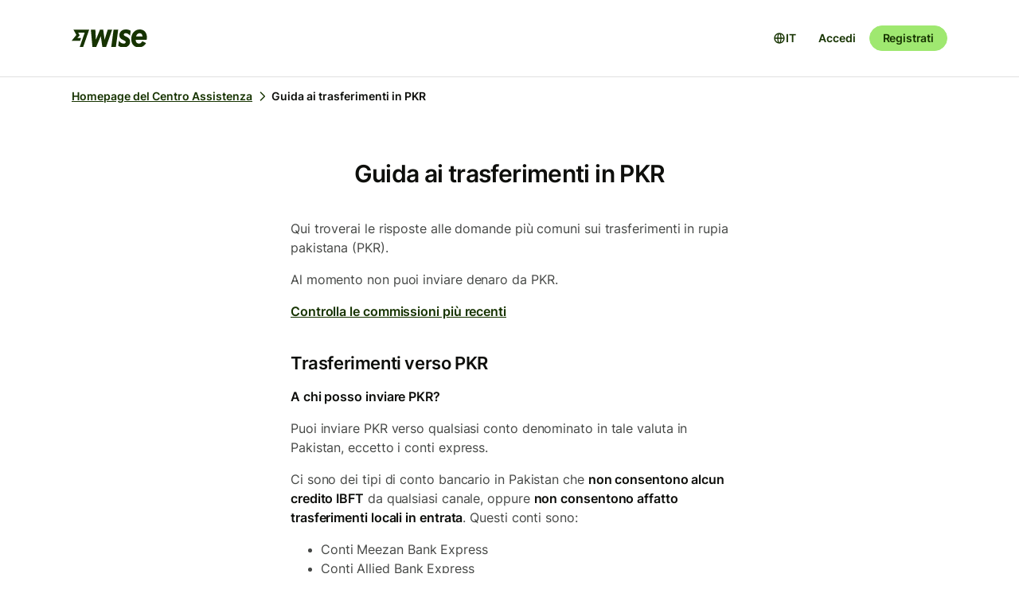

--- FILE ---
content_type: text/html; charset=utf-8
request_url: https://wise.com/it/help/articles/2932334/guida-ai-trasferimenti-in-pkr?origin=related-article-2955298
body_size: 16894
content:
<!DOCTYPE html><html lang="it"><head><meta charSet="utf-8" data-next-head=""/><meta name="viewport" content="width=device-width" data-next-head=""/><link rel="icon" href="https://wise.com/public-resources/assets/icons/wise-personal/favicon.png" type="image/x-icon" data-next-head=""/><link rel="apple-touch-icon" sizes="180x180" href="https://wise.com/public-resources/assets/icons/wise-personal/apple_touch_icon.png" data-next-head=""/><link rel="icon" type="image/png" sizes="32x32" href="https://wise.com/public-resources/assets/icons/wise-personal/favicon_32x32.png" data-next-head=""/><link rel="icon" type="image/png" sizes="16x16" href="https://wise.com/public-resources/assets/icons/wise-personal/favicon_16x16.png" data-next-head=""/><link rel="mask-icon" href="https://wise.com/public-resources/assets/icons/wise-personal/safari_pinned_tab.svg" color="#083400" data-next-head=""/><link rel="icon" href="https://wise.com/public-resources/assets/icons/wise-personal/android_chrome_192x192.png" data-next-head=""/><link rel="icon" href="https://wise.com/public-resources/assets/icons/wise-personal/android_chrome_256x256.png" data-next-head=""/><meta name="msapplication-square150x150logo" content="https://wise.com/public-resources/assets/icons/wise-personal/mstile_150x150.png" data-next-head=""/><meta property="twitter:image:src" content="https://wise.com/public-resources/assets/icons/wise-personal/share_landscape.png" data-next-head=""/><meta property="og:image" content="https://wise.com/public-resources/assets/icons/wise-personal/share_landscape.png" data-next-head=""/><script class="gtm" async="" src="https://gtm.wise.com/gtm.js?id=GTM-M7V2XH" data-next-head=""></script><script type="text/javascript" data-next-head="">(function(w,d,s,l,i){w[l]=w[l]||[];w[l].push({'gtm.start':
new Date().getTime(),event:'gtm.js'});var f=d.getElementsByTagName(s)[0],
j=d.createElement(s),dl=l!='dataLayer'?'&l='+l:'';j.async=true;j.src=
'https://gtm.wise.com/gtm.js?id='+i+dl;f.parentNode.insertBefore(j,f);
})(window,document,'script','dataLayer','GTM-M7V2XH');</script><link rel="canonical" href="https://wise.com/it/help/articles/2932334/guida-ai-trasferimenti-in-pkr" data-next-head=""/><title data-next-head="">Guida ai trasferimenti in PKR | Centro assistenza Wise</title><meta property="og:title" content="Guida ai trasferimenti in PKR | Centro assistenza Wise" data-next-head=""/><meta data-testid="meta-description" name="description" content="Qui troverai le risposte alle domande più comuni sui trasferimenti in rupia pakistana (PKR).  Al momento non puoi inviare denaro da PKR.  Controlla le commis..." data-next-head=""/><meta data-testid="meta-og-description" property="og:description" content="Qui troverai le risposte alle domande più comuni sui trasferimenti in rupia pakistana (PKR).  Al momento non puoi inviare denaro da PKR.  Controlla le commissioni più recenti Trasferimenti verso PK..." data-next-head=""/><link data-next-font="" rel="preconnect" href="/" crossorigin="anonymous"/><link rel="preload" href="/static-assets/app/_next/static/css/cbd7a724d5460296.css" as="style"/><link rel="stylesheet" href="/static-assets/app/_next/static/css/cbd7a724d5460296.css" data-n-g=""/><noscript data-n-css=""></noscript><script defer="" nomodule="" src="/static-assets/app/_next/static/chunks/polyfills-42372ed130431b0a.js"></script><script src="/cookie-consent.js" type="application/javascript" defer="" data-nscript="beforeInteractive"></script><script src="/static-assets/app/_next/static/chunks/webpack-25c040734a39bf2f.js" defer=""></script><script src="/static-assets/app/_next/static/chunks/framework-9bd3548d7c5fb2d1.js" defer=""></script><script src="/static-assets/app/_next/static/chunks/main-626bdf657c6d97f8.js" defer=""></script><script src="/static-assets/app/_next/static/chunks/pages/_app-c3289c93bb38d918.js" defer=""></script><script src="/static-assets/app/_next/static/chunks/2924-7216362df232c59d.js" defer=""></script><script src="/static-assets/app/_next/static/chunks/8806-1ae8bd4cbd2d03fd.js" defer=""></script><script src="/static-assets/app/_next/static/chunks/3371-344c38fe355c0139.js" defer=""></script><script src="/static-assets/app/_next/static/chunks/pages/help/articles/%5Bid%5D/%5B%5B...slug%5D%5D-5e5f950b2fd36dab.js" defer=""></script><script src="/static-assets/app/_next/static/help-center_main_db03112/_buildManifest.js" defer=""></script><script src="/static-assets/app/_next/static/help-center_main_db03112/_ssgManifest.js" defer=""></script><style data-emotion-css="3nopae y1vgsw 70qvj9 jodbou 3l99kw jfc53c f2hq0u xtl0bx xjlxhd hdmti6 1kcrh3 1vxrpjr 1sbttxp 1vum8bs s19nnb y7qlsg 1bkycn9 12layeo 1mcz8c5">.css-3nopae{position:-webkit-sticky;position:sticky;left:0;right:0;top:0;z-index:999;background:var(--color-background-elevated);border-bottom:1px solid var(--color-border-neutral);}.css-y1vgsw{height:80px;display:-webkit-box;display:-webkit-flex;display:-ms-flexbox;display:flex;-webkit-box-pack:justify;-webkit-justify-content:space-between;justify-content:space-between;-webkit-align-items:center;-webkit-box-align:center;-ms-flex-align:center;align-items:center;background:var(--color-background-elevated);}@media (min-width:576px){.np-theme-personal .css-y1vgsw{height:96px;}}@media (max-width:575px){.css-y1vgsw{padding-right:16px;padding-left:16px;}}@media (min-width:576px) and (max-width:767px){.css-y1vgsw{padding-right:24px;padding-left:24px;}}@media (min-width:768px){.css-y1vgsw{padding-right:32px;padding-left:32px;}}@media (min-width:1200px){.css-y1vgsw{max-width:1164px;margin-left:auto;margin-right:auto;}}.css-70qvj9{display:-webkit-box;display:-webkit-flex;display:-ms-flexbox;display:flex;-webkit-align-items:center;-webkit-box-align:center;-ms-flex-align:center;align-items:center;}.css-jodbou{font-size:0;}@media (min-width:768px){.css-3l99kw{display:none;}}@media (max-width:767px){.css-jfc53c{display:none;}}.css-f2hq0u{display:-webkit-box;display:-webkit-flex;display:-ms-flexbox;display:flex;-webkit-box-pack:end;-ms-flex-pack:end;-webkit-justify-content:flex-end;justify-content:flex-end;-webkit-align-items:center;-webkit-box-align:center;-ms-flex-align:center;align-items:center;-webkit-box-flex:1;-webkit-flex-grow:1;-ms-flex-positive:1;flex-grow:1;}.css-xtl0bx{display:-webkit-box;display:-webkit-flex;display:-ms-flexbox;display:flex;-webkit-align-items:center;-webkit-box-align:center;-ms-flex-align:center;align-items:center;gap:var(--size-8);}@media (min-width:992px){.css-xtl0bx{display:none;}}.css-xjlxhd{background:none;color:var(--color-interactive-accent);border:none;padding:var(--size-4);margin-right:var(--size-4);cursor:pointer;}@media (min-width:992px){.css-xjlxhd{display:none;}}.np-theme-personal .css-xjlxhd{background:var(--color-background-neutral);color:var(--color-interactive-primary);border-radius:var(--radius-full);padding:var(--size-8);}.css-hdmti6{display:-webkit-box;display:-webkit-flex;display:-ms-flexbox;display:flex;-webkit-box-pack:end;-ms-flex-pack:end;-webkit-justify-content:flex-end;justify-content:flex-end;-webkit-align-items:center;-webkit-box-align:center;-ms-flex-align:center;align-items:center;-webkit-box-flex:1;-webkit-flex-grow:1;-ms-flex-positive:1;flex-grow:1;background:var(--color-background-elevated);}@media (max-width:991px){.css-hdmti6{-webkit-transform:translateX(-100vw);-moz-transform:translateX(-100vw);-ms-transform:translateX(-100vw);transform:translateX(-100vw);-webkit-transition:-webkit-transform 0.35s ease-in-out;transition:transform 0.35s ease-in-out;width:100vw;padding:var(--size-32) var(--size-32);height:calc(100vh - 81px);position:absolute;left:0;top:81px;gap:0;-webkit-flex-direction:column;-ms-flex-direction:column;flex-direction:column;-webkit-box-pack:justify;-webkit-justify-content:space-between;justify-content:space-between;z-index:-1;overflow-y:scroll;}}.css-1kcrh3{display:-webkit-box;display:-webkit-flex;display:-ms-flexbox;display:flex;gap:var(--size-12);-webkit-align-items:center;-webkit-box-align:center;-ms-flex-align:center;align-items:center;}.css-1kcrh3>a{-webkit-text-decoration:none!important;text-decoration:none!important;}@media (max-width:991px){.css-1kcrh3{-webkit-flex-direction:column;-ms-flex-direction:column;flex-direction:column;gap:0;width:100%;padding-top:var(--size-16);}.css-1kcrh3>a{margin-top:var(--size-16);}}.css-1vxrpjr{margin-bottom:200px;}.css-1sbttxp{display:-webkit-box;display:-webkit-flex;display:-ms-flexbox;display:flex;padding:0px;margin:16px 0px;}.css-1vum8bs{list-style:none;-webkit-text-decoration:none;text-decoration:none;display:-webkit-box;display:-webkit-flex;display:-ms-flexbox;display:flex;-webkit-align-items:center;-webkit-box-align:center;-ms-flex-align:center;align-items:center;letter-spacing:0;font-weight:var(--font-weight-semi-bold);}.css-s19nnb{display:-webkit-box;display:-webkit-flex;display:-ms-flexbox;display:flex;}.css-s19nnb>.e2odg1s5{color:var(--color-interactive-primary);}.css-s19nnb>.e2odg1s5:hover{cursor:pointer;-webkit-text-decoration:underline;text-decoration:underline;color:var(--color-interactive-primary-hover);}.css-s19nnb>.e2odg1s5:active,.css-s19nnb>.e2odg1s5:focus{color:var(--color-interactive-primary-active);}.css-y7qlsg{font-size:var(--font-size-14);line-height:var(--line-height-control);margin-right:4px;color:var(--color-content-primary);}.css-1bkycn9{margin-right:4px;height:16px;width:16px;}.css-12layeo{padding:24px 0;}.css-1mcz8c5{padding-left:0px;list-style-type:none;margin-bottom:0px;}.css-1mcz8c5 a{display:inline-block;width:100%;font-weight:var(--font-weight-regular);}.css-1mcz8c5 a>strong{color:inherit;}.css-1mcz8c5 a:active>strong,.css-1mcz8c5 a:focus>strong,.css-1mcz8c5 a:hover>strong{color:inherit;}.css-1mcz8c5 >li:not(:last-child) a{padding-bottom:16px;}</style></head><body><div id="__next"><div class="np-theme-personal"><noscript data-testid="noscript-gtm"><iframe title="gtm-iframe" src="https://gtm.wise.com/ns.html?id=GTM-M7V2XH" height="0" width="0" style="display:none;visibility:hidden"></iframe></noscript><div class="app show" style="display:none"><header data-testid="navigation" id="navigation" class="css-3nopae e1ydx03p0"><div class="css-y1vgsw e1ydx03p1"><div class="css-70qvj9 e1ydx03p2"><div class="css-jodbou eowdypp2"><a href="/" class="css-3l99kw eowdypp1"><img alt="Wise" data-testid="wise-flag-logo" loading="lazy" width="23" height="24" decoding="async" data-nimg="1" style="color:transparent" src="/public-resources/assets/logos/wise-personal/flag.svg"/></a><a href="/" class="css-jfc53c eowdypp0"><img alt="Wise" data-testid="wise-brand-logo" loading="lazy" width="95" height="24" decoding="async" data-nimg="1" style="color:transparent" src="/public-resources/assets/logos/wise-personal/logo.svg"/></a></div></div><div class="css-f2hq0u e15okxk30"><div class="css-xtl0bx e59sg6y1"><a class="btn btn-sm np-btn np-btn-sm btn-accent btn-priority-3" href="/login/" style="text-decoration:none" aria-disabled="false" aria-live="off" aria-busy="false">Accedi</a><a class="btn btn-sm np-btn np-btn-sm btn-accent btn-priority-1" href="/register/" aria-disabled="false" aria-live="off" aria-busy="false">Registrati</a><button type="button" aria-controls="nav-menu" aria-label="Toggle navigation menu" class="css-xjlxhd e1flffrj0"><span class="tw-icon tw-icon-menu " data-testid="menu-icon"><svg aria-hidden="true" focusable="false" role="none" width="24" height="24" fill="currentColor" viewBox="0 0 24 24"><path fill-rule="evenodd" d="M20 7H4V5h16zm0 6H4v-2h16zM4 19h16v-2H4z" clip-rule="evenodd"></path></svg></span></button></div></div><div id="nav-menu" class="css-hdmti6 e2cr2ti0"><div class="language-selector_languageSelector__ansZ6"><button type="button" class="np-action-btn np-text-body-default-bold btn-priority-2 language-selector_trigger__cakEt" data-testid="language-selector-button" aria-label="Apri selettore lingua"><span class="tw-icon tw-icon-globe " data-testid="globe-icon"><svg aria-hidden="true" focusable="false" role="none" width="16" height="16" fill="currentColor" viewBox="0 0 24 24"><path fill-rule="evenodd" d="M12 22C6.477 22 2 17.523 2 12S6.477 2 12 2s10 4.477 10 10-4.477 10-10 10M9.245 4.487A8.01 8.01 0 0 0 4.062 11h3.956c.077-2.174.404-4.156.912-5.68q.144-.435.315-.833M12 4q.002 0 .015.003a.3.3 0 0 1 .066.032c.07.043.174.13.301.291.26.33.539.87.79 1.626.43 1.29.732 3.05.809 5.048h-3.962c.076-1.997.378-3.757.808-5.048.252-.756.53-1.296.79-1.626.128-.162.232-.248.302-.29a.3.3 0 0 1 .066-.033zm-3.982 9H4.062a8.01 8.01 0 0 0 5.183 6.513 11 11 0 0 1-.315-.833c-.508-1.524-.835-3.506-.912-5.68M12 20l-.015-.003a.3.3 0 0 1-.066-.032 1.2 1.2 0 0 1-.301-.291c-.26-.33-.539-.87-.79-1.626-.43-1.29-.732-3.05-.809-5.048h3.962c-.076 1.997-.378 3.757-.808 5.048-.252.756-.53 1.296-.79 1.626a1.2 1.2 0 0 1-.302.29.3.3 0 0 1-.066.033zm3.982-7c-.077 2.174-.404 4.156-.912 5.68q-.144.435-.315.833A8.01 8.01 0 0 0 19.938 13zm0-2c-.077-2.174-.404-4.156-.912-5.68q-.144-.435-.315-.833A8.01 8.01 0 0 1 19.938 11z" clip-rule="evenodd"></path></svg></span><span>IT</span></button></div><div class="css-1kcrh3 e59sg6y0"><a class="btn btn-sm np-btn np-btn-sm btn-accent btn-priority-3" href="/login/" style="text-decoration:none" aria-disabled="false" aria-live="off" aria-busy="false">Accedi</a><a class="btn btn-sm np-btn np-btn-sm btn-block np-btn-block btn-accent btn-priority-1" href="/register/" aria-disabled="false" aria-live="off" aria-busy="false">Registrati</a></div></div></div></header><main role="main" class="css-1vxrpjr ey0jxcm0"><div class="container breadcrumbs-container"><div class="col-lg-12 col-xs-12"><div class="row" role="navigation" aria-label="breadcrumb"><ul data-testid="breadcrumbs" class="css-1sbttxp e2odg1s4"><li class="css-1vum8bs e2odg1s1"><a href="/it/help" class="css-s19nnb e2odg1s6"><span class="css-y7qlsg e2odg1s5">Homepage del Centro Assistenza</span><span class="tw-icon tw-icon-chevron-right css-1bkycn9 e2odg1s2" data-testid="chevron-right-icon"><svg aria-hidden="true" focusable="false" role="none" width="16" height="16" fill="currentColor" viewBox="0 0 24 24"><path fill-rule="evenodd" d="M15.586 12 8.293 4.707l1.414-1.414 7.993 7.993a1.01 1.01 0 0 1 0 1.428l-7.993 7.993-1.414-1.414z" clip-rule="evenodd"></path></svg></span></a></li><li class="css-1vum8bs e2odg1s1"><span class="css-y7qlsg e2odg1s5">Guida ai trasferimenti in PKR</span></li></ul></div></div></div><div class="container center-block space-to-footer"><div class="col-lg-push-3 col-lg-6 col-xs-12"><div class="row text-xs-center"><h1 class="np-text-title-screen">Guida ai trasferimenti in PKR</h1></div><div class="row m-t-5"><div class="article-content" data-testid="article-content"><div><div data-testid="rich-article-content"><p>Qui troverai le risposte alle domande più comuni sui trasferimenti in rupia pakistana (PKR). </p><p>Al momento non puoi inviare denaro da PKR. </p><p><a href="https://www.wise.com/pricing">Controlla le commissioni più recenti</a></p><h3>Trasferimenti verso PKR</h3><p><b>A chi posso inviare PKR?</b></p><p>Puoi inviare PKR verso qualsiasi conto denominato in tale valuta in Pakistan, eccetto i conti express. </p><p>Ci sono dei tipi di conto bancario in Pakistan che <b>non consentono alcun credito IBFT</b> da qualsiasi canale, oppure <b>non consentono affatto trasferimenti locali in entrata</b>. Questi conti sono:</p><ul><li><p>Conti Meezan Bank Express</p></li><li><p>Conti Allied Bank Express</p></li></ul><p>I pagamenti inviati verso questi tipi di conto verranno rifiutati immediatamente o bloccati presso la banca del destinatario fino a quando non chiederemo al nostro partner di richiedere il rimborso dei fondi. Evita di inviare trasferimenti a questi tipi di conto utilizzando il tuo conto Wise.</p><p>Non puoi inviare a un conto business in Pakistan.</p><p><b>Di quali informazioni ho bisogno sul mio destinatario?</b></p><p>Avrai bisogno del nome completo e dell’IBAN. Ha 24 caratteri e contiene sia lettere che numeri, ed inizia con PK. </p><p><b>Qual è l&#x27;importo massimo che posso inviare?</b></p><p>Puoi inviare fino a 35.000.000 PKR per trasferimento</p><p><b>Quanto impiega di solito il denaro per arrivare?</b></p><p>Una volta ricevuto e convertito, il tuo denaro raggiungerà il conto bancario del destinatario il giorno stesso. La conversione può richiedere fino a 2 giorni lavorativi. </p><p>Ti forniremo sempre una stima di quanto tempo impiegherà il tuo trasferimento nel momento in cui lo imposti.</p><p><a href="/it/help/articles/2524078/how-long-does-a-transfer-take">Per saperne di più su quanto impiegano i trasferimenti</a></p><p><b>Ci sono delle restrizioni per inviare verso PKR?</b></p><p>Il destinatario del trasferimento di PKR deve essere una persona fisica.</p><p>Se invii denaro a un conto Asaan, tieni a mente che, nel caso in cui il destinatario avesse un limite sul conto di 500.000 PKR, i trasferimenti inviati a tali conti verranno rifiutati.</p></div></div></div><div data-testid="article-feedback-containter" class="css-12layeo e1itwe4a1"><h4 class="np-text-title-body m-b-2">Questo articolo ti è stato utile?</h4><div style="display:flex;gap:12px"><button aria-live="off" class="wds-Button wds-Button--medium wds-Button--secondary-neutral wds-Button--null" style="min-width:96px"><span class="np-text-body-large-bold wds-Button-content"><span class="wds-Button-label" aria-hidden="false"><span class="wds-Button-labelText">Sì</span></span></span></button><button aria-live="off" class="wds-Button wds-Button--medium wds-Button--secondary-neutral wds-Button--null" style="min-width:96px"><span class="np-text-body-large-bold wds-Button-content"><span class="wds-Button-label" aria-hidden="false"><span class="wds-Button-labelText">No</span></span></span></button></div></div></div><div class="row m-t-4"><div class="row" data-testid="rendered"><h4 style="margin-left:10px" class="np-text-title-body">Articoli correlati</h4><ul style="margin-left:10px;margin-top:20px;font-size:16px;line-height:24px;letter-spacing:-0.05%" class="css-1mcz8c5 e1noghkm0"><li><a href="/it/help/articles/2932331/guida-ai-trasferimenti-in-krw?origin=related-article-2932334" class="" style="font-weight:600">Guida ai trasferimenti in KRW</a></li><li><a href="/it/help/articles/2932155/guida-ai-trasferimenti-in-hkd?origin=related-article-2932334" class="" style="font-weight:600">Guida ai trasferimenti in HKD</a></li><li><a href="/it/help/articles/2932353/guida-ai-trasferimenti-in-brl?origin=related-article-2932334" class="" style="font-weight:600">Guida ai trasferimenti in BRL</a></li><li><a href="/it/help/articles/2932330/guida-ai-trasferimenti-in-idr?origin=related-article-2932334" class="" style="font-weight:600">Guida ai trasferimenti in IDR</a></li><li><a href="/it/help/articles/2932337/guida-ai-trasferimenti-in-npr?origin=related-article-2932334" class="" style="font-weight:600">Guida ai trasferimenti in NPR</a></li></ul></div></div></div></div></main></div></div></div><script id="__NEXT_DATA__" type="application/json">{"props":{"pageProps":{"articleId":"2932334","origin":"related-article-2955298","_app":{"dehydratedState":{"mutations":[],"queries":[{"state":{"data":{"title":"Guida ai trasferimenti in PKR","id":"2932334","slug":"guida-ai-trasferimenti-in-pkr","keywords":["iscurrency","cpkr","masia","tcurrency"],"options":[],"contentful":"{\"sys\":{\"type\":\"Array\"},\"total\":1,\"skip\":0,\"limit\":100,\"items\":[{\"metadata\":{\"tags\":[],\"concepts\":[]},\"sys\":{\"space\":{\"sys\":{\"type\":\"Link\",\"linkType\":\"Space\",\"id\":\"lbl105a14rhd\"}},\"id\":\"2932334\",\"type\":\"Entry\",\"createdAt\":\"2021-01-21T15:04:20.211Z\",\"updatedAt\":\"2026-01-08T06:19:06.032Z\",\"environment\":{\"sys\":{\"id\":\"master\",\"type\":\"Link\",\"linkType\":\"Environment\"}},\"publishedVersion\":423,\"revision\":182,\"contentType\":{\"sys\":{\"type\":\"Link\",\"linkType\":\"ContentType\",\"id\":\"article\"}},\"locale\":\"it-IT\"},\"fields\":{\"title\":\"Guida ai trasferimenti in PKR\",\"slug\":\"guide-to-pkr-transfers\",\"content\":{\"data\":{},\"content\":[{\"data\":{},\"content\":[{\"data\":{},\"marks\":[],\"value\":\"Qui troverai le risposte alle domande più comuni sui trasferimenti in rupia pakistana (PKR). \",\"nodeType\":\"text\"}],\"nodeType\":\"paragraph\"},{\"data\":{},\"content\":[{\"data\":{},\"marks\":[],\"value\":\"Al momento non puoi inviare denaro da PKR. \",\"nodeType\":\"text\"}],\"nodeType\":\"paragraph\"},{\"data\":{},\"content\":[{\"data\":{},\"marks\":[],\"value\":\"\",\"nodeType\":\"text\"},{\"data\":{\"uri\":\"https://www.wise.com/pricing\"},\"content\":[{\"data\":{},\"marks\":[],\"value\":\"Controlla le commissioni più recenti\",\"nodeType\":\"text\"}],\"nodeType\":\"hyperlink\"},{\"data\":{},\"marks\":[],\"value\":\"\",\"nodeType\":\"text\"}],\"nodeType\":\"paragraph\"},{\"data\":{},\"content\":[{\"data\":{},\"marks\":[],\"value\":\"Trasferimenti verso PKR\",\"nodeType\":\"text\"}],\"nodeType\":\"heading-3\"},{\"data\":{},\"content\":[{\"data\":{},\"marks\":[{\"type\":\"bold\"}],\"value\":\"A chi posso inviare PKR?\",\"nodeType\":\"text\"}],\"nodeType\":\"paragraph\"},{\"data\":{},\"content\":[{\"data\":{},\"marks\":[],\"value\":\"Puoi inviare PKR verso qualsiasi conto denominato in tale valuta in Pakistan, eccetto i conti express. \",\"nodeType\":\"text\"}],\"nodeType\":\"paragraph\"},{\"data\":{},\"content\":[{\"data\":{},\"marks\":[],\"value\":\"Ci sono dei tipi di conto bancario in Pakistan che \",\"nodeType\":\"text\"},{\"data\":{},\"marks\":[{\"type\":\"bold\"}],\"value\":\"non consentono alcun credito IBFT\",\"nodeType\":\"text\"},{\"data\":{},\"marks\":[],\"value\":\" da qualsiasi canale, oppure \",\"nodeType\":\"text\"},{\"data\":{},\"marks\":[{\"type\":\"bold\"}],\"value\":\"non consentono affatto trasferimenti locali in entrata\",\"nodeType\":\"text\"},{\"data\":{},\"marks\":[],\"value\":\". Questi conti sono:\",\"nodeType\":\"text\"}],\"nodeType\":\"paragraph\"},{\"data\":{},\"content\":[{\"data\":{},\"content\":[{\"data\":{},\"content\":[{\"data\":{},\"marks\":[],\"value\":\"Conti Meezan Bank Express\",\"nodeType\":\"text\"}],\"nodeType\":\"paragraph\"}],\"nodeType\":\"list-item\"},{\"data\":{},\"content\":[{\"data\":{},\"content\":[{\"data\":{},\"marks\":[],\"value\":\"Conti Allied Bank Express\",\"nodeType\":\"text\"}],\"nodeType\":\"paragraph\"}],\"nodeType\":\"list-item\"}],\"nodeType\":\"unordered-list\"},{\"data\":{},\"content\":[{\"data\":{},\"marks\":[],\"value\":\"I pagamenti inviati verso questi tipi di conto verranno rifiutati immediatamente o bloccati presso la banca del destinatario fino a quando non chiederemo al nostro partner di richiedere il rimborso dei fondi. Evita di inviare trasferimenti a questi tipi di conto utilizzando il tuo conto Wise.\",\"nodeType\":\"text\"}],\"nodeType\":\"paragraph\"},{\"data\":{},\"content\":[{\"data\":{},\"marks\":[],\"value\":\"Non puoi inviare a un conto business in Pakistan.\",\"nodeType\":\"text\"}],\"nodeType\":\"paragraph\"},{\"data\":{},\"content\":[{\"data\":{},\"marks\":[{\"type\":\"bold\"}],\"value\":\"Di quali informazioni ho bisogno sul mio destinatario?\",\"nodeType\":\"text\"}],\"nodeType\":\"paragraph\"},{\"data\":{},\"content\":[{\"data\":{},\"marks\":[],\"value\":\"Avrai bisogno del nome completo e dell’IBAN. Ha 24 caratteri e contiene sia lettere che numeri, ed inizia con PK. \",\"nodeType\":\"text\"}],\"nodeType\":\"paragraph\"},{\"data\":{},\"content\":[{\"data\":{},\"marks\":[{\"type\":\"bold\"}],\"value\":\"Qual è l'importo massimo che posso inviare?\",\"nodeType\":\"text\"}],\"nodeType\":\"paragraph\"},{\"data\":{},\"content\":[{\"data\":{},\"marks\":[],\"value\":\"Puoi inviare fino a 35.000.000 PKR per trasferimento\",\"nodeType\":\"text\"}],\"nodeType\":\"paragraph\"},{\"data\":{},\"content\":[{\"data\":{},\"marks\":[{\"type\":\"bold\"}],\"value\":\"Quanto impiega di solito il denaro per arrivare?\",\"nodeType\":\"text\"}],\"nodeType\":\"paragraph\"},{\"data\":{},\"content\":[{\"data\":{},\"marks\":[],\"value\":\"Una volta ricevuto e convertito, il tuo denaro raggiungerà il conto bancario del destinatario il giorno stesso. La conversione può richiedere fino a 2 giorni lavorativi. \",\"nodeType\":\"text\"}],\"nodeType\":\"paragraph\"},{\"data\":{},\"content\":[{\"data\":{},\"marks\":[],\"value\":\"Ti forniremo sempre una stima di quanto tempo impiegherà il tuo trasferimento nel momento in cui lo imposti.\",\"nodeType\":\"text\"}],\"nodeType\":\"paragraph\"},{\"data\":{},\"content\":[{\"data\":{},\"marks\":[],\"value\":\"\",\"nodeType\":\"text\"},{\"data\":{\"target\":{\"sys\":{\"id\":\"2524078\",\"type\":\"Link\",\"linkType\":\"Entry\"}}},\"content\":[{\"data\":{},\"marks\":[],\"value\":\"Per saperne di più su quanto impiegano i trasferimenti\",\"nodeType\":\"text\"}],\"nodeType\":\"entry-hyperlink\"},{\"data\":{},\"marks\":[],\"value\":\"\",\"nodeType\":\"text\"}],\"nodeType\":\"paragraph\"},{\"data\":{},\"content\":[{\"data\":{},\"marks\":[{\"type\":\"bold\"}],\"value\":\"Ci sono delle restrizioni per inviare verso PKR?\",\"nodeType\":\"text\"}],\"nodeType\":\"paragraph\"},{\"data\":{},\"content\":[{\"data\":{},\"marks\":[],\"value\":\"Il destinatario del trasferimento di PKR deve essere una persona fisica.\",\"nodeType\":\"text\"}],\"nodeType\":\"paragraph\"},{\"data\":{},\"content\":[{\"data\":{},\"marks\":[],\"value\":\"Se invii denaro a un conto Asaan, tieni a mente che, nel caso in cui il destinatario avesse un limite sul conto di 500.000 PKR, i trasferimenti inviati a tali conti verranno rifiutati.\",\"nodeType\":\"text\"}],\"nodeType\":\"paragraph\"}],\"nodeType\":\"document\"},\"keywords\":[\"iscurrency\",\"cpkr\",\"masia\",\"tcurrency\"],\"owner\":\"EMEA\"}}],\"includes\":{\"Entry\":[{\"metadata\":{\"tags\":[],\"concepts\":[]},\"sys\":{\"space\":{\"sys\":{\"type\":\"Link\",\"linkType\":\"Space\",\"id\":\"lbl105a14rhd\"}},\"id\":\"2524078\",\"type\":\"Entry\",\"createdAt\":\"2021-01-21T15:06:53.263Z\",\"updatedAt\":\"2026-01-20T13:03:17.788Z\",\"environment\":{\"sys\":{\"id\":\"master\",\"type\":\"Link\",\"linkType\":\"Environment\"}},\"publishedVersion\":655,\"revision\":265,\"contentType\":{\"sys\":{\"type\":\"Link\",\"linkType\":\"ContentType\",\"id\":\"article\"}},\"locale\":\"it-IT\"},\"fields\":{\"title\":\"Quanto tempo ci vorrà per il mio trasferimento?\",\"slug\":\"how-long-does-a-transfer-take\",\"content\":{\"data\":{},\"content\":[{\"data\":{},\"content\":[{\"data\":{},\"marks\":[],\"value\":\"Ogni trasferimento è diverso. Trasferiamo sempre il tuo denaro il più rapidamente possibile, ma la velocità dipende da alcuni fattori. Puoi sempre vedere la stima più accurata nel tracker del trasferimento.\",\"nodeType\":\"text\"}],\"nodeType\":\"paragraph\"},{\"data\":{},\"content\":[{\"data\":{},\"marks\":[],\"value\":\"\",\"nodeType\":\"text\"},{\"data\":{\"target\":{\"sys\":{\"id\":\"2977951\",\"type\":\"Link\",\"linkType\":\"Entry\"}}},\"content\":[{\"data\":{},\"marks\":[],\"value\":\"Controlla le ragioni comuni per cui il tuo trasferimento potrebbe impiegare più tempo del previsto\",\"nodeType\":\"text\"}],\"nodeType\":\"entry-hyperlink\"},{\"data\":{},\"marks\":[],\"value\":\"\",\"nodeType\":\"text\"}],\"nodeType\":\"paragraph\"},{\"data\":{},\"content\":[],\"nodeType\":\"hr\"},{\"data\":{},\"content\":[{\"data\":{},\"marks\":[],\"value\":\"Come faccio a controllare lo stato del mio trasferimento?\",\"nodeType\":\"text\"}],\"nodeType\":\"heading-2\"},{\"data\":{},\"content\":[{\"data\":{},\"marks\":[],\"value\":\"Il posto migliore per vedere lo stato più aggiornato del tuo trasferimento è nel tuo Conto Wise. Sul sito o nell'app:\",\"nodeType\":\"text\"}],\"nodeType\":\"paragraph\"},{\"data\":{},\"content\":[{\"data\":{},\"content\":[{\"data\":{},\"content\":[{\"data\":{},\"marks\":[],\"value\":\"Vai su \",\"nodeType\":\"text\"},{\"data\":{\"uri\":\"https://wise.com/all-transactions\"},\"content\":[{\"data\":{},\"marks\":[{\"type\":\"underline\"},{\"type\":\"bold\"}],\"value\":\"Trasferimenti\",\"nodeType\":\"text\"}],\"nodeType\":\"hyperlink\"},{\"data\":{},\"marks\":[],\"value\":\"\",\"nodeType\":\"text\"}],\"nodeType\":\"paragraph\"}],\"nodeType\":\"list-item\"},{\"data\":{},\"content\":[{\"data\":{},\"content\":[{\"data\":{},\"marks\":[],\"value\":\"Seleziona il tuo trasferimento dall'elenco\",\"nodeType\":\"text\"}],\"nodeType\":\"paragraph\"}],\"nodeType\":\"list-item\"}],\"nodeType\":\"ordered-list\"},{\"data\":{},\"content\":[{\"data\":{},\"marks\":[],\"value\":\"Il tracker del trasferimento ti mostrerà, passo dopo passo, dove si trova il tuo denaro.\",\"nodeType\":\"text\"}],\"nodeType\":\"paragraph\"},{\"data\":{},\"content\":[],\"nodeType\":\"hr\"},{\"data\":{},\"content\":[{\"data\":{},\"marks\":[],\"value\":\"Assistenza per i destinatari\",\"nodeType\":\"text\"}],\"nodeType\":\"heading-2\"},{\"data\":{},\"content\":[{\"data\":{},\"marks\":[],\"value\":\"Se sei un destinatario in attesa di denaro e non l'hai ancora ricevuto, la prima cosa da fare è chiedere al mittente la \",\"nodeType\":\"text\"},{\"data\":{\"target\":{\"sys\":{\"id\":\"2977946\",\"type\":\"Link\",\"linkType\":\"Entry\"}}},\"content\":[{\"data\":{},\"marks\":[],\"value\":\"ricevuta del trasferimento\",\"nodeType\":\"text\"}],\"nodeType\":\"entry-hyperlink\"},{\"data\":{},\"marks\":[],\"value\":\". Questa conterrà tutti i dettagli necessari per rintracciare il pagamento.\",\"nodeType\":\"text\"}],\"nodeType\":\"paragraph\"},{\"data\":{},\"content\":[{\"data\":{},\"marks\":[],\"value\":\"Se la ricevuta del trasferimento mostra che il denaro è stato inviato, potresti dover contattare direttamente la tua banca per chiedere informazioni sul ritardo.\",\"nodeType\":\"text\"}],\"nodeType\":\"paragraph\"}],\"nodeType\":\"document\"},\"keywords\":[\"delivery\",\"speedbasics\",\"estimate\",\"isspeed\",\"deliver\",\"qstep1\",\"time\",\"qpaybycard\",\"speed\",\"qlanding\",\"AI-FAQ\"],\"owner\":\"Speed\"}}]}}"},"dataUpdateCount":1,"dataUpdatedAt":1768961093561,"error":null,"errorUpdateCount":0,"errorUpdatedAt":0,"fetchFailureCount":0,"fetchFailureReason":null,"fetchMeta":null,"isInvalidated":false,"status":"success","fetchStatus":"idle"},"queryKey":["article","2932334","related-article-2955298","it"],"queryHash":"[\"article\",\"2932334\",\"related-article-2955298\",\"it\"]"},{"state":{"data":[{"id":"2932331","title":"Guida ai trasferimenti in KRW","slug":"guida-ai-trasferimenti-in-krw"},{"id":"2932155","title":"Guida ai trasferimenti in HKD","slug":"guida-ai-trasferimenti-in-hkd"},{"id":"2932353","title":"Guida ai trasferimenti in BRL","slug":"guida-ai-trasferimenti-in-brl"},{"id":"2932330","title":"Guida ai trasferimenti in IDR","slug":"guida-ai-trasferimenti-in-idr"},{"id":"2932337","title":"Guida ai trasferimenti in NPR","slug":"guida-ai-trasferimenti-in-npr"}],"dataUpdateCount":1,"dataUpdatedAt":1768961093406,"error":null,"errorUpdateCount":0,"errorUpdatedAt":0,"fetchFailureCount":0,"fetchFailureReason":null,"fetchMeta":null,"isInvalidated":false,"status":"success","fetchStatus":"idle"},"queryKey":["relatedArticle","2932334","it"],"queryHash":"[\"relatedArticle\",\"2932334\",\"it\"]"},{"state":{"data":[{"title":"","slug":"","id":""}],"dataUpdateCount":1,"dataUpdatedAt":1768961093539,"error":null,"errorUpdateCount":0,"errorUpdatedAt":0,"fetchFailureCount":0,"fetchFailureReason":null,"fetchMeta":null,"isInvalidated":false,"status":"success","fetchStatus":"idle"},"queryKey":["breadcrumbs","2932334","it"],"queryHash":"[\"breadcrumbs\",\"2932334\",\"it\"]"},{"state":{"data":{"isUserLoggedIn":false},"dataUpdateCount":1,"dataUpdatedAt":1768961093561,"error":null,"errorUpdateCount":0,"errorUpdatedAt":0,"fetchFailureCount":0,"fetchFailureReason":null,"fetchMeta":null,"isInvalidated":false,"status":"success","fetchStatus":"idle"},"queryKey":["authenticationStatus"],"queryHash":"[\"authenticationStatus\"]"}]},"messages":{"activity.caption.transfer.in.progress":"In corso","activity.list.title":"Con quale transazione hai bisogno d'aiuto?","activity.list.title.card-transactions-only":"Con quale transazione con carta hai bisogno d'aiuto?","activity.list.title.transfers-only":"Con quale trasferimento hai bisogno di aiuto?","article.feedback.comment.subtitle":"Non possiamo rispondere ad ogni feedback, quindi non condividere informazioni personali","article.feedback.comment.title":"C'è altro che vorresti condividere con noi? (Facoltativo)","article.feedback.no":"No","article.feedback.reason.confusing":"Era poco chiaro o difficile da leggere","article.feedback.reason.not-an-answer":"Non ha risposto alla mia domanda","article.feedback.reason.not-relevant":"Non era rilevante per ciò che volevo sapere","article.feedback.reason.something-else":"Altro","article.feedback.reason.title":"Ci spiace, cosa è andato storto?","article.feedback.submit":"Invia","article.feedback.thanks":"Grazie per il tuo feedback!","article.feedback.thanks.contact":"Grazie per il tuo feedback! Se hai bisogno di ulteriore assistenza, [contattaci.](/help/contact)","article.feedback.title":"Questo articolo ti è stato utile?","article.feedback.yes":"Sì","article.list.title.related":"Articoli correlati","breadcrumbs.screen-name.contact.activities":"Transazioni","breadcrumbs.screen-name.contact.activity":"Transazione","breadcrumbs.screen-name.contact.activity.issues":"Problemi","breadcrumbs.screen-name.contact.channel-selector-screen":"Canali","breadcrumbs.screen-name.contact.channel-selector-screen.chat":"Chat","breadcrumbs.screen-name.contact.channel-selector-screen.email":"Email","breadcrumbs.screen-name.contact.channel-selector-screen.email.success":"Fine","breadcrumbs.screen-name.contact.channel-selector-screen.phone":"Telefono","breadcrumbs.screen-name.contact.home-screen":"Contatti","breadcrumbs.screen-name.help.home-screen":"Homepage del Centro Assistenza","breadcrumbs.screen-name.search":"Cerca","contact.channel-selector.expert-support.title":"Fatti aiutare da un esperto","contact.channel-selector.footer":"Cerchi solo chiarimenti?","contact.channel-selector.footer.link":"Dai un'occhiata ai nostri articoli","contact.channel-selector.support-language-selector-title":"In quale lingua vuoi parlarci?","contact.channel-selector.title":"Parla con il nostro team","contact.channel.email.survey.subtitle":"Raccontaci della tua conversazione via email con il nostro team delle ore {timestamp}.","contact.channel.email.survey.title":"Abbiamo risolto il tuo problema?","contact.channel.instant.survey.done":"Fatto","contact.channel.instant.survey.feedback-question":"Cosa potremmo fare meglio, la prossima volta?","contact.channel.instant.survey.no":"No","contact.channel.instant.survey.not-available.subtitle":"Possiamo accettare feedback solo entro 48 ore.","contact.channel.instant.survey.not-available.title":"SONDAGGIO CHIUSO","contact.channel.instant.survey.reason.options.communication-problems":"La comunicazione non è stata chiara","contact.channel.instant.survey.reason.options.information-not-helpful":"Le informazioni che ho ricevuto non sono state utili","contact.channel.instant.survey.reason.options.issue-not-fixed":"Non sono riuscito a risolvere il problema con il mio conto Wise","contact.channel.instant.survey.reason.options.other":"Altro","contact.channel.instant.survey.reason.options.too-late-replies":"Ho dovuto aspettare troppo a lungo per una risposta","contact.channel.instant.survey.reason.question":"Come mai non siamo riusciti a risolvere il problema?","contact.channel.instant.survey.submit":"Invia","contact.channel.instant.survey.submitted.subtitle":"Grazie per averci fornito la tua opinione. Ci aiuta a rendere l'assistenza Wise sempre migliore.","contact.channel.instant.survey.submitted.title":"Feedback inviato","contact.channel.instant.survey.yes":"Sì","contact.channel.phone.membership-number":"Numero cliente: {membershipNumber}","contact.channel.phone.survey.subtitle":"Raccontaci della tua conversazione telefonica con il nostro team delle ore {timestamp}.","contact.channel.phone.survey.title":"Abbiamo risolto il tuo problema?","contact.channel.phone.survey.widget.description":"Facci sapere com'è andata la tua chiamata con il nostro team delle ore {{ timestamp }}.","contact.channel.phone.survey.widget.feedback-button":"Lascia il tuo feedback","contact.channel.phone.survey.widget.title":"Abbiamo risolto il tuo problema?","contact.channel.request-call.error.subtitle":"Per contattarci, scrivici via \u003cemail\u003eemail\u003c/email\u003e o \u003cphone\u003echiamaci\u003c/phone\u003e direttamente.","contact.channel.request-call.error.title":"Siamo spiacenti, questo servizio non è al momento disponibile.","contact.channel.request-call.instructions.membership.subtitle":"L'agente che ti chiamerà potrebbe chiederti questo numero.","contact.channel.request-call.instructions.membership.title":"Il tuo numero cliente: {membershipNumber}","contact.channel.request-call.instructions.title":"Preparati per la chiamata","contact.channel.request-call.phone-number.label":"Numero di telefono su cui chiamarti","contact.channel.request-call.submit":"Chiamatemi","contact.channel.request-call.success.subtitle":"Quando il telefono squilla, per favore rispondi.","contact.channel.request-call.success.title":"Ti stiamo collegando al nostro call center.","contact.chat.button":"Inizia chat","contact.email.error.message":"Spiacenti, non siamo riusciti a inviare la tua email. Riprova, oppure contattaci in un altro modo.","contact.email.success.button":"Vai al centro assistenza","contact.email.success.message.day.single":"Tieni d'occhio la tua casella email per la nostra risposta. Di solito impieghiamo 1 giorno lavorativo a risponderti.","contact.email.success.message.hour.single":"Tieni d'occhio la casella di posta elettronica. Di solito, rispondiamo in meno di un'ora.","contact.email.success.title":"Abbiamo ricevuto la tua email","contact.flows.activity.title":"Ho bisogno d'aiuto con una transazione","contact.flows.general.activities-entrypoint.card-transactions.title-alternative":"Ho bisogno d'aiuto con una transazione con carta","contact.flows.general.activities-entrypoint.title-alternative":"Ho bisogno di aiuto con un trasferimento","contact.flows.general.title":"Ho bisogno di aiuto con qualcos'altro","contact.flows.general.title.no.activities":"Ho bisogno di aiuto con","contact.flows.home.subtitle":"Ti metteremo in contatto con il team dedicato","contact.flows.home.subtitle.dedicated":"Queste informazioni aiuteranno a risolvere il tuo problema più rapidamente.","contact.flows.home.title":"Parlaci del tuo problema","contact.form.chat.initial.message.maximum.length.error":"Inserisci meno di 2.000 caratteri (circa 3 paragrafi).","contact.form.chat.initial.message.minimum.length.error":"Inserisci almeno 20 caratteri (circa 3-4 parole).","contact.form.error.no.selected.profile":"Impossibile iniziare la chat. Riprova più tardi.","contact.form.error.start.chat":"Impossibile iniziare la chat. Riprova più tardi.","contact.form.initial.message.minimum.length.error":"Inserisci almeno 20 caratteri","contact.option.message.content":"Il tuo specialista dedicato, \u003cb\u003e{name}\u003c/b\u003e, è online","contact.option.message.title":"Messaggio","contact.option.recommended":"Consigliato","contact.options.active.chat.support.button":"Riapri la chat","contact.options.active.chat.support.description":"Se non vedi la conversazione, riapri la chat qui sotto per farla apparire.","contact.options.active.chat.support.title":"Assistenza di Wise","contact.options.call":"Chiamaci","contact.options.chat":"Chatta con noi","contact.options.chat.subtitle":"Descrivi il problema nel modo più completo possibile, così sapremo come offrirti l'assistenza adeguata.","contact.options.email":"Scrivici un'email","contact.options.email.dedicated":"Fatti aiutare dal tuo specialista dedicato","contact.options.email.dedicated.specialist":"{name} è online","contact.options.email.subtitle":"Spiegaci il problema il più dettagliatamente possibile, ti contatteremo il prima possibile.","contact.options.request.call":"Richiedi un contatto telefonico","contact.options.request.call.subtitle":"Ti chiameremo per telefono e ti metteremo in contatto con la persona giusta","contact.title.default":"Contatta il nostro team","contact.title.email":"Contatta il nostro team tramite email","contact.title.phone":"Contatta il nostro team per telefono","email.enter.email.label":"Il tuo indirizzo email","email.enter.email.placeholder":"Indirizzo email","email.enter.text.label":"Fornisci più dettagli possibili","email.enter.text.placeholder":"Inserisci una descrizione","email.send":"Invia email","error-pages.no-access.description":"Per visualizzare questa pagina, devi essere il proprietario o un Admin del conto.{linebreak}Assicurati di aver effettuato l'accesso con il conto giusto.","error-pages.no-access.title":"Spiacenti, sembra che tu non abbia accesso.","error.unexpected.contact-button-label":"Scrivici un'email","error.unexpected.reload-button-label":"Ricarica pagina","error.unexpected.subtitle":"Prova a ricaricare la pagina per risolvere il problema.","error.unexpected.title":"Qualcosa non ha funzionato","footer.contact.label":"Contattaci","footer.expert.label":"Ricevi assistenza da un esperto","footer.specialist.label":"Parla con {name}","fraud.victim.report.stats":"{active} attive · {closed} chiuse","fraud.victim.report.stats.header":"Segnalazioni di frodi","fraud.victim.report.stats.title":"Le tue segnalazioni","general.error.page.title":"Oops! Qualcosa è andato storto. Aggiorna la pagina e riprova.","guided.help.experiment.more":"Mostra tutto","guided.help.experiment.title":"Hai bisogno d'aiuto con una delle ultime transazioni?","guided.help.v2.select.an.issue":"Seleziona il tipo di problema","header.main.page.meta.description":"Trova tutte le risposte alle tue domande su Wise e fatti aiutare dal nostro team di supporto. Trasferisci il tuo denaro all'estero con Wise.","header.title":"Centro assistenza","help-ui.common.navbar.language-selector-button-aria-label":"Apri selettore lingua","help-ui.common.navbar.language-selector-label":"Seleziona la tua lingua","help-ui.common.navbar.language-selector-save-button":"Conferma le modifiche","help-ui.common.navbar.language-selector-title":"Seleziona la lingua","home.missing.resource.banner.text":"Ops, questo è un po' imbarazzante, ma sembra che la pagina non esista più. Prova a cercare qualcosa di simile qui sotto.","issue.selector.all.topics":"Vedi tutti gli argomenti","issues.header":"Che cosa non ti risulta chiaro?","issues.header.logged.in":"Fornisci ulteriori informazioni","log.in":"Accedi","login.prompt.experiment.cta.login":"Accedi","login.prompt.experiment.cta.trouble.logging.in":"Problemi ad accedere?","login.prompt.experiment.title":"Accedi per ricevere assistenza personalizzata","main.title.default":"Ciao, come possiamo aiutarti?","main.title.expert":"Trova le risposte che ti servono","message.send":"Invia","need.dedicated.help":"Il tuo specialista dedicato è online","need.expert.help":"Hai bisogno di parlare con qualcuno?","not.found.page.go.to.account":"Torna al tuo conto","not.found.page.log.in":"Accedi","not.found.page.sign.up":"Registrati","not.found.page.title.not.found":"Sembra che questa pagina non esista più.","not.found.page.visiting.option.help.center":"Centro Assistenza","not.found.page.visiting.options.intro":"Cerchiamo di tornare sulla strada giusta. Prova a visitare la home del nostro centro assistenza per trovare quello che stai cercando.","page.title":"Centro assistenza Wise","register":"Registrati","request-phone-call-form.phone-number-invalid-error":"Inserisci il tuo numero di telefono nel formato corretto.","request-phone-call-form.phone-number-required-error":"Inserisci il tuo numero di telefono.","search.no.results":"Ci spiace, non abbiamo trovato articoli che includono \"{searchTerm}\"","search.page.title":"Cerca","search.placeholder":"Cerca articoli","search.results.for":"Risultati per \"{searchTerm}\"","search.results.will.appear.here":"I risultati della ricerca verranno mostrati qui","search.see.all.results":"Vedi tutti i risultati","still.need.help":"Hai ancora bisogno di aiuto?","support-web.chat-ui.help-home.chat-banner.continue.chat.button":"Continua","support-web.chat-ui.help-home.chat-banner.continue.chat.description":"La tua recente chat con l'assistenza clienti Wise","support.forms.complaints.form.title":"Il tuo reclamo","support.forms.complaints.success.sub-title":"Controlleremo le informazioni che ci hai fornito e ti risponderemo via email il prima possibile.","support.forms.complaints.success.title":"Abbiamo ricevuto il tuo reclamo","today":"oggi","unsupported.browser.error.message":"Sembra che tu stia utilizzando un browser non supportato. Ti consigliamo di passare a un browser diverso per accedere al nostro sito web.","user.membership.explanation":"Il tuo numero cliente permetterà all'agente dell'assistenza di aiutarti più facilmente.","yesterday":"ieri","neptune.Button.loadingAriaLabel":"caricamento","neptune.Chips.ariaLabel":"Rimuovi {choice}","neptune.ClearButton.ariaLabel":"Elimina","neptune.CloseButton.ariaLabel":"Chiudi","neptune.DateInput.day.label":"Giorno","neptune.DateInput.day.placeholder":"GG","neptune.DateInput.month.label":"Mese","neptune.DateInput.year.label":"Anno","neptune.DateInput.year.placeholder":"AAAA","neptune.DateLookup.day":"giorno","neptune.DateLookup.goTo20YearView":"Vai alla vista su 20 anni","neptune.DateLookup.month":"mese","neptune.DateLookup.next":"continua","neptune.DateLookup.previous":"indietro","neptune.DateLookup.selected":"selezionata","neptune.DateLookup.twentyYears":"20 anni","neptune.DateLookup.year":"anno","neptune.ExpressiveMoneyInput.currency.search.placeholder":"Digita una valuta / paese","neptune.ExpressiveMoneyInput.currency.select.currency":"Scegli la valuta","neptune.FlowNavigation.back":"torna al passaggio precedente","neptune.Info.ariaLabel":"Maggiori informazioni","neptune.Label.optional":"(Facoltativo)","neptune.Link.opensInNewTab":"(si apre in una nuova scheda)","neptune.MoneyInput.Select.placeholder":"Seleziona un'opzione...","neptune.MoneyInput.Select.searchPlaceholder":"Inserisci una valuta o un paese","neptune.MoneyInput.Select.selectCurrencyLabel":"Scegli la valuta","neptune.PhoneNumberInput.SelectInput.placeholder":"Seleziona un'opzione...","neptune.PhoneNumberInput.countryCodeLabel":"Prefisso","neptune.PhoneNumberInput.phoneNumberLabel":"Numero di telefono","neptune.Select.searchPlaceholder":"Cerca...","neptune.SelectInput.noResultsFound":"Nessun risultato trovato","neptune.StatusIcon.iconLabel.error":"Errore:","neptune.StatusIcon.iconLabel.information":"Informazioni:","neptune.StatusIcon.iconLabel.pending":"In attesa:","neptune.StatusIcon.iconLabel.success":"Fatto:","neptune.StatusIcon.iconLabel.warning":"Attenzione:","neptune.Summary.statusDone":"Completato","neptune.Summary.statusNotDone":"Da completare","neptune.Summary.statusPending":"In corso","neptune.Table.actionHeader":"Azione","neptune.Table.emptyData":"Nessun risultato trovato","neptune.Table.loaded":"I dati della tabella sono stati caricati","neptune.Table.loading":"I dati della tabella sono in fase di caricamento","neptune.Table.refreshPage":"Aggiorna la pagina","neptune.Upload.csButtonText":"Carica un altro documento?","neptune.Upload.csFailureText":"Caricamento fallito. Per favore riprova","neptune.Upload.csSuccessText":"Caricamento completato!","neptune.Upload.csTooLargeMessage":"Carica un file inferiore a {maxSize}MB","neptune.Upload.csTooLargeNoLimitMessage":"Fornisci un file più piccolo","neptune.Upload.csWrongTypeMessage":"Formato del documento non supportato. Riprova con un formato diverso","neptune.Upload.psButtonText":"Annulla","neptune.Upload.psProcessingText":"Caricamento...","neptune.Upload.retry":"Riprova","neptune.Upload.usButtonText":"O seleziona un documento","neptune.Upload.usDropMessage":"Rilascia il documento per iniziare il caricamento","neptune.Upload.usPlaceholder":"Trascina e rilascia un file inferiore a {maxSize}MB","neptune.Upload.usPlaceholderNoLimit":"Trascina e rilascia un file","neptune.UploadButton.allFileTypes":"Tutti i tipi di file","neptune.UploadButton.dropFiles":"Rilascia file per iniziare a caricare","neptune.UploadButton.instructions":"{fileTypes}, minore di {size}MB","neptune.UploadButton.maximumFiles":"Max {maxFiles} file.","neptune.UploadButton.uploadFile":"Carica un file","neptune.UploadButton.uploadFiles":"Carica i file","neptune.UploadInput.deleteModalBody":"Rimuovere questo file lo cancellerà dal nostro sistema.","neptune.UploadInput.deleteModalCancelButtonText":"Annulla","neptune.UploadInput.deleteModalConfirmButtonText":"Rimuovi","neptune.UploadInput.deleteModalTitle":"Vuoi davvero cancellare questo file?","neptune.UploadInput.fileIsTooLarge":"File troppo grande","neptune.UploadInput.fileTypeNotSupported":"Tipo di file non supportato","neptune.UploadInput.maximumFilesAlreadyUploaded":"Siamo spiacenti, questo caricamento non è riuscito perché possiamo accettare solo {maxFilesAllowed} file alla volta.","neptune.UploadItem.deleting":"Eliminando...","neptune.UploadItem.removeFile":"Rimuovi file {filename}","neptune.UploadItem.uploaded":"Caricato","neptune.UploadItem.uploadedFile":"File caricato","neptune.UploadItem.uploading":"Caricamento...","neptune.UploadItem.uploadingFailed":"Caricamento fallito","dynamicFlows.ArraySchema.addItem":"Salva","dynamicFlows.ArraySchema.addItemTitle":"Aggiungi elemento","dynamicFlows.ArraySchema.editItem":"Salva","dynamicFlows.ArraySchema.maxItemsError":"Aggiungi al massimo {maxItems}.","dynamicFlows.ArraySchema.minItemsError":"Aggiungi almeno {minItems}.","dynamicFlows.ArraySchema.removeItem":"Rimuovi","dynamicFlows.CameraCapture.CameraConnectionIssue.action":"Riprova","dynamicFlows.CameraCapture.CameraConnectionIssue.paragraph":"Controlla se la fotocamera è collegata e riprova.","dynamicFlows.CameraCapture.CameraConnectionIssue.title":"Accesso alla fotocamera disabilitato","dynamicFlows.CameraCapture.CameraNotSupported.paragraph":"Il browser che stai usando non supporta la videocamera. Prova con un altro browser o dispositivo, oppure scarica la nostra app","dynamicFlows.CameraCapture.CameraNotSupported.title":"Videocamera non supportata","dynamicFlows.CameraCapture.NoCameraAccess.action":"Consenti l'accesso alla fotocamera","dynamicFlows.CameraCapture.NoCameraAccess.paragraph":"Non abbiamo accesso alla tua fotocamera. Puoi abilitare l'accesso nelle impostazioni del tuo browser","dynamicFlows.CameraCapture.NoCameraAccess.title":"Accesso alla fotocamera disabilitato","dynamicFlows.CameraCapture.reviewInstructions":"La tua foto è chiara, ben leggibile e completa?","dynamicFlows.CameraCapture.reviewRetry":"No, riprova","dynamicFlows.CameraCapture.reviewSubmit":"Sì, invia","dynamicFlows.CameraCapture.rotatePhone.text":"Ruota il telefono in posizione verticale per scattare una foto","dynamicFlows.ControlFeedback.maxLength":"Inserisci un massimo di {maxLength} caratteri.","dynamicFlows.ControlFeedback.maximum":"Inserisci un numero uguale o inferiore a {maximum}.","dynamicFlows.ControlFeedback.maximumDate":"Inserisci una data corrispondente o precedente al {maximum}.","dynamicFlows.ControlFeedback.minLength":"Inserisci almeno {minLength} caratteri.","dynamicFlows.ControlFeedback.minimum":"Inserisci un numero uguale o superiore a {minimum}.","dynamicFlows.ControlFeedback.minimumDate":"Inserisci una data corrispondente o successiva al {minimum}.","dynamicFlows.ControlFeedback.pattern":"Inseriscilo in un formato corretto.","dynamicFlows.ControlFeedback.patternDate":"Inserisci la data in un formato corretto.","dynamicFlows.ControlFeedback.required":"Compila questo campo.","dynamicFlows.ControlFeedback.type":"Tipo errato","dynamicFlows.DefaultErrorMessages.required":"Compila questo campo.","dynamicFlows.DynamicExternal.retryTitle":"Riapri la finestra","dynamicFlows.DynamicParagraph.copied":"Copiato negli appunti","dynamicFlows.DynamicParagraph.copy":"Copia","dynamicFlows.ErrorBoundary.errorAlert":"Qualcosa non ha funzionato.","dynamicFlows.ErrorBoundary.retry":"Riprova","dynamicFlows.ExternalConfirmation.cancel":"Annulla","dynamicFlows.ExternalConfirmation.description":"Conferma di voler aprire **{origin}** in una nuova scheda del browser.","dynamicFlows.ExternalConfirmation.open":"Apri in una nuova scheda","dynamicFlows.ExternalConfirmation.title":"Conferma","dynamicFlows.FileUploadSchema.maxFileSizeError":"Spiacenti, il file è troppo grande. Carica un file di dimensioni inferiori.","dynamicFlows.FileUploadSchema.wrongFileTypeError":"Siamo spiacenti, questo formato di file non è supportato. Carica un file diverso.","dynamicFlows.Help.ariaLabel":"Clicca qui per maggiori informazioni.","dynamicFlows.MultiSelect.summary":"{first} e altri {count}","dynamicFlows.MultipleFileUploadSchema.maxFileSizeError":"Spiacenti, il file è troppo grande. Carica un file di dimensioni inferiori.","dynamicFlows.MultipleFileUploadSchema.maxItemsError":"Carica al massimo {maxItems} file.","dynamicFlows.MultipleFileUploadSchema.minItemsError":"Carica almeno {minItems} file.","dynamicFlows.PersistAsyncSchema.genericError":"Qualcosa è andato storto. Riprova.","dynamicFlows.ReadOnlySchema.no":"No","dynamicFlows.ReadOnlySchema.yes":"Sì","dynamicFlows.SearchLayout.loading":"Caricamento...","df.wise.ArraySchema.addItem":"Salva","df.wise.ArraySchema.addItemTitle":"Aggiungi elemento","df.wise.ArraySchema.editItem":"Salva","df.wise.ArraySchema.maxItemsError":"Aggiungi al massimo {maxItems}.","df.wise.ArraySchema.minItemsError":"Aggiungi almeno {minItems}.","df.wise.ArraySchema.removeItem":"Rimuovi","df.wise.ButtonLayout.buttonLoadingMessage":"Potrebbero volerci un paio di secondi","df.wise.ControlFeedback.maxLength":"Inserisci un massimo di {maxLength} caratteri.","df.wise.ControlFeedback.maximum":"Inserisci un numero uguale o inferiore a {maximum}.","df.wise.ControlFeedback.maximumDate":"Inserisci una data corrispondente o precedente al {maximum}.","df.wise.ControlFeedback.minLength":"Inserisci almeno {minLength} caratteri.","df.wise.ControlFeedback.minimum":"Inserisci un numero uguale o superiore a {minimum}.","df.wise.ControlFeedback.minimumDate":"Inserisci una data corrispondente o successiva al {minimum}.","df.wise.ControlFeedback.pattern":"Inseriscilo in un formato corretto.","df.wise.ControlFeedback.patternDate":"Inserisci la data in un formato corretto.","df.wise.ControlFeedback.required":"Compila questo campo.","df.wise.ControlFeedback.type":"Tipo errato","df.wise.CopyFeedback.copy":"Copiato negli appunti","df.wise.CopyFeedback.copyFailed":"Impossibile copiare negli appunti","df.wise.Decision.all":"Tutte","df.wise.Decision.currenciesWithAccountDetails":"Valute con estremi del conto","df.wise.Decision.filterPlaceholder":"Inizia a digitare per cercare","df.wise.Decision.noResults":"Nessun risultato","df.wise.Decision.popular":"Popolari","df.wise.Decision.recent":"Recenti","df.wise.Decision.results":"Risultati della ricerca","df.wise.DynamicParagraph.copied":"Copiato negli appunti","df.wise.DynamicParagraph.copy":"Copia","df.wise.ErrorBoundary.errorAlert":"Qualcosa non ha funzionato.","df.wise.ErrorBoundary.retry":"Riprova","df.wise.ExternalConfirmation.cancel":"Annulla","df.wise.ExternalConfirmation.description":"Conferma di voler aprire **{origin}** in una nuova scheda del browser.","df.wise.ExternalConfirmation.open":"Apri in una nuova scheda","df.wise.ExternalConfirmation.title":"Conferma","df.wise.Help.ariaLabel":"Clicca qui per maggiori informazioni.","df.wise.MultiSelect.summary":"{first} e altri {count}","df.wise.MultipleFileUploadSchema.maxFileSizeError":"Spiacenti, il file è troppo grande. Carica un file di dimensioni inferiori.","df.wise.MultipleFileUploadSchema.maxItemsError":"Carica al massimo {maxItems} file.","df.wise.MultipleFileUploadSchema.minItemsError":"Carica almeno {minItems} file.","df.wise.PersistAsyncSchema.genericError":"Qualcosa è andato storto. Riprova.","df.wise.SearchLayout.loading":"Caricamento...","footer.business":"Wise Business","footer.titles.story":"Azienda e team","footer.titles.help":"Assistenza e supporto","footer.titles.wise-products":"Prodotti Wise","footer.titles.resources":"Risorse","footer.titles.social":"Seguici","footer.language":"Lingua:","footer.team":"Azienda e team","footer.blog":"News e blog","footer.press":"Stampa","footer.jobs":"Lavora con noi","footer.affiliates":"Affiliati e partnership","footer.reviews":"Recensioni","footer.modern-slavery":"Dichiarazione sulla schiavitù moderna","footer.help":"Centro Assistenza","footer.accessibility":"Accessibilità","footer.rate":"Tasso medio di mercato","footer.serviceStatus":"Stato del servizio","footer.send":"Invia denaro all'estero","footer.account":"Conto Wise","footer.card":"Carta di debito internazionale","footer.travel-money-card":"Travel money card","footer.large-amount":"Trasferimento di importi ingenti","footer.receive-money":"Ricevi denaro","footer.assets":"Assets","footer.assets.entity":"Tutti i servizi di investimento sono forniti dall'entità Wise Assets \u003ca class=\"footer-link\" href=\"https://wise.com/help/articles/4Mo9V7MyXos6scM7xvhg15/licences-and-regulators-when-holding-money-as-different-assets\" target=\"_blank\" rel=\"noopener noreferrer\"\u003especifica della tua regione\u003c/a\u003e.","footer.wise-platform":"Wise Platform","footer.business-card":"Carta di debito business","footer.mass-pay":"Pagamenti cumulativi","footer.batchtransfer":"BatchTransfer","footer.swift":"Codici SWIFT/BIC","footer.currency-converter":"Convertitore di valuta","footer.stock-ticker":"Ticker azionario internazionale","footer.dolar-hoje":"Dollaro oggi","footer.iban-codes":"Codici IBAN","footer.rate-alerts":"Avvisi sul tasso","footer.comparison":"Confronta i tassi di cambio","footer.company-formation":"Incorpora la tua azienda","footer.legal":"Legale","footer.anti-social":"Politica di base contro le forze antisociali","footer.privacy":"Informativa sulla privacy","footer.cookiePolicy":"Uso dei cookie","footer.complaints":"Reclami","footer.security":"Sicurezza","footer.security-policy":"Politica sulla sicurezza","footer.reports":"Relazioni regolamentari","footer.invoice-generator":"Generatore di fatture","footer.business-tools":"Calcolatori business","footer.research-privacy-policy":"Informativa sulla privacy nelle ricerche","footer.locales":"Mappa del sito per paese","footer.imprint":"Avvertenza legale","footer.investor-relations":"Relazioni con gli investitori","footer.regulation.wise.br":"Wise è il nome commerciale di TransferWise Brasil Corretora de Câmbio Ltda. (CNPJ/ME n. 36.588.217/0001-01) ha una licenza come Istituto autorizzato di intermediazione valutaria ed è autorizzato dalla Banca Centrale del Brasile.","footer.regulation":"Wise è autorizzata dalla Financial Conduct Authority in base alle Electronic Money Regulations 2011 per l'emissione di moneta elettronica (numero di riferimento \u003ca class=\"footer-link\" href=\"https://register.fca.org.uk/ShPo_FirmDetailsPage?id=001b000001EjC6SAAV\" target=\"_blank\" rel=\"noopener noreferrer\"\u003e900507\u003c/a\u003e).","footer.regulation.us":"Wise è un'impresa di servizi di pagamento (Money Service Business, o\"MSB\") registrata presso FinCen, non una banca assicurata dalla FDIC. È autorizzata a operare come MSB \u003ca class=\"footer-link\" href=\"https://wise.com/us/legal/state-licenses\" target=\"_blank\"\u003enella maggior parte degli stati\u003c/a\u003e. In altri stati, il programma è sponsorizzato dalla Community Federal Savings Bank, per la quale siamo un fornitore di servizi. Il Programma Carta Multi-valuta Wise è erogato dalla banca (o banche) sponsor di Wise*, membro/i di FDIC ai sensi della licenza di Visa® U.S.A. Inc. La Carta Multi-valuta Wise è disponibile per i consumatori e i soggetti commerciali idonei. Non è disponibile in tutti i paesi. Le commissioni variano in base al tipo di transazione. Valgono Termini e condizioni.\u003cbr /\u003e\u003cbr /\u003e*Lead Bank e Community Federal Savings Bank.","footer.regulation.ca":"Wise Payments Canada Inc è registrata come azienda di servizi monetari presso il Financial Transactions and Reports Analysis Centre of Canada (FINTRAC) con il numero di registrazione M15193392. Wise ha una licenza MSB con Revenu Québec con numero aziendale 1171229694.","footer.regulation.sg":"Wise è il nome commerciale di Wise Asia-Pacific Pte Ltd, che è una società registrata in accordo con le leggi di Singapore con Unique Entity Number 201422384R. Wise Asia-Pacific Pte Ltd è regolamentata in quanto Istituto di pagamento principale dall'Autorità Monetaria di Singapore (MAS), con licenza: PS20200413. Puoi trovare queste informazioni sul sito internet del MAS \u003ca target=\"_blank\" href=\"https://eservices.mas.gov.sg/fid/institution/detail/200786-TRANSFERWISE-SINGAPORE-PTE-LTD\" rel=\"noopener noreferrer\"\u003equi\u003c/a\u003e. Consigliamo ai nostri clienti di leggere attentamente questo Contratto col Cliente.\u003cbr\u003e\u003cbr\u003eL'assistenza clienti è disponibile 24/7.","footer.regulation.jp":"Wise Payments Limited è un'attività registrata nel settore del servizio monetario. In Giappone il servizio è fornito da Wise Payments Japan K.K., con licenza di Fornitore di servizi di trasferimento fondi di tipo 1 e 2 con numero di licenza 00040 e registrato presso l'Ufficio finanziario locale del \u003ca class=\"footer-link\" href=\"https://lfb.mof.go.jp/kantou/\" target=\"_blank\" rel=\"noopener noreferrer\"\u003eKanto\u003c/a\u003e e la \u003ca class=\"footer-link\" href=\"https://www.s-kessai.jp/\" target=\"_blank\" rel=\"noopener noreferrer\"\u003eJapan Payment Service Association\u003c/a\u003e.","footer.regulation.hk":"Wise Payments Hong Kong Limited is licensed in Hong Kong as a Money Service Operator by the Customs and Excise Department, licence number: 25-03-03263.","footer.regulation.au":"I servizi di pagamento non in contanti e di cambio valuta estera sono forniti da Wise Australia Pty Ltd ACN 616 463 855. Wise Australia Pty Ltd possiede una licenza Australian Financial Services (AFSL), con numero 513764, ed è un fornitore di servizi di pagamento prepagati (Purchased Payment Facility, o PPF) autorizzato dall'Australian Prudential Regulation Authority (APRA).\u003cbr /\u003e\u003cbr /\u003e© Wise Australia Investments Pty Ltd 2025\u003cbr /\u003e Il servizio Assets è fornito da Wise Australia Investments Pty Ltd ACN 659 961 083. Wise Australia Investments Pty Ltd possiede una licenza Australian Financial Services (AFSL), con numero 545411.","footer.regulation.ae":"Wise è autorizzata dalla Financial Conduct Authority ai sensi della Electronic Money Regulations 2011, Firm Reference 900507, per l'emissione di moneta elettronica. Tutti i servizi d'investimento sono forniti dalla rispettiva entità Wise Assets nella tua località.","footer.regulation.my":"Wise Payments Malaysia Sdn. Bhd. (precedentemente nota come TransferWise Malaysia Sdn. Bhd.) è una compagnia registrata sotto le leggi della Malesia con numero di registrazione della società 201701025297. Wise Payments Malaysia Sdn. Bhd. è regolamentata dalle leggi della Malaysia in qualità di servizio di rimessa, cambio di denaro ed emissione di moneta elettronica. Puoi verificare le nostre licenze/approvazioni per rimesse e cambio di denaro \u003ca target=\"_blank\" rel=\"noopener noreferrer\" href=\"https://www.bnm.gov.my/documents/20124/1326831/1c_total_licensees_by_type_of_business_moneychanging_and_remittance.pdf\"\u003equi\u003c/a\u003e e per l'emissione di moneta elettronica \u003ca target=\"_blank\" rel=\"noopener noreferrer\" href=\"https://www.bnm.gov.my/list-of-regulatees\"\u003equi\u003c/a\u003e. Avviso ai clienti: la \"Due Diligence\" per i clienti è richiesta dall'Anti-Money Laundering, Anti-Terrorism Financing and Proceeds of Unlawful Activities Act del 2001 e dal Money Services Business Act del 2011.","footer.regulation.eea":"Questa pagina web è gestita congiuntamente da Wise Europe SA e Wise Assets Europe AS. Wise Europe SA è responsabile per i contenuti relativi ai servizi di pagamento. Wise Assets Europe AS è responsabile per i contenuti relativi ai servizi di investimento, inclusa la pubblicità. \u003cbr /\u003e\u003cbr /\u003eWise Europe SA è una società costituita in Belgio con numero di registrazione 0713629988. Wise Europe SA è un'istituzione di pagamento autorizzata dalla \u003ca target=\"_blank\" rel=\"noopener noreferrer\" href=\"https://www.nbb.be/fr/supervision-financiere/controle-prudentiel/domaines-de-controle/etablissements-de-paiement-et-15?%20and\"\u003eNational Bank of Belgium\u003c/a\u003e. L'indirizzo registrato è Rue du Trône 100, 3° piano, 1050 Bruxelles, Belgio. \u003cbr /\u003e\u003cbr /\u003eTutti i servizi di investimento sono forniti da Wise Assets Europe AS, costituita in Estonia con numero di registrazione 16267372. Wise Assets Europe AS è autorizzata e regolata come impresa di investimento dalla \u003ca target=\"_blank\" rel=\"noopener noreferrer\" href=\"https://www.fi.ee/en/investment-market/investment-firms-0/investment-market/licenced-investment-firms-estonia/wise-assets-europe\"\u003eEstonian Financial Supervision and Resolution Authority\u003c/a\u003e, con numero di licenza 4.1-1/174. L'indirizzo registrato è Veerenni 24, 10135 Tallinn, Estonia.","footer.regulation.br":"TransferWise Brasil Corretora de Câmbio Ltda. (CNPJ/ME n. 36.588.217/0001-01) ha una licenza come Istituto autorizzato di intermediazione valutaria ed è autorizzato dalla Banca Centrale del Brasile.","footer.regulation.in":"Wise è autorizzata dalla Financial Conduct Authority (FCA) ai sensi dei Regolamenti sulla Moneta Elettronica del 2011, numero di licenza 900507, per l'emissione di moneta elettronica. Wise collabora con un partner bancario locale per offrire il servizio in India con l'approvazione della Reserve Bank of India.","footer.regulation.ph":"\u003ca class=\"footer-link\" rel=\"noopener noreferrer\" href=\"https://wise.com/ph/legal/terms-of-use-english\" target=\"_blank\"\u003eWise Pilipinas Inc.\u003c/a\u003e è autorizzata da Bangko Sentral Ng Pilipinas (BSP) come società di rimesse e trasferimenti (Remittance and Transfer Company, RTC) con una registrazione di Emittente di moneta elettronica (Electronic Money Issuer, EMI) /Cambio valuta (Money Changing, MC) / Negoziazione di valuta estera (Foreign Exchange Dealing, FXD) di tipo \"C\", con codice istituto 53-0044-00-000.","footer.registration":"© Wise Payments Limited {year}","footer.registration.us":"© Wise US Inc {year}","footer.registration.ca":"© Wise Payments Canada Inc. {year}","footer.registration.au":"© Wise Australia Pty Ltd {year}","footer.registration.eea":"© Wise Europe SA {year}","footer.support.text.br":"Se hai un reclamo, \u003ca class=\"footer-link\" rel=\"noopener noreferrer\" href=\"https://wise.com/help\" target=\"_blank\"\u003econtattaci\u003c/a\u003e — faremo del nostro meglio per risolvere il problema. Se non dovessi comunque essere soddisfatto della nostra assistenza, puoi contattare il nostro Servizio Ombudsman. Puoi chiamarli al \u003ca class=\"footer-link\" href=\"tel:08008782802\"\u003e0800 878 2802\u003c/a\u003e o inviare un'email a \u003ca class=\"footer-link\" href=\"mailto:ouvidoria@wise.com\"\u003eouvidoria@wise.com\u003c/a\u003e — assicurati di avere il numero del protocollo pronto.","footer.corporate-information":"Informazioni aziendali","footer.canalDeDenuncias":"Canal de Denúncias","footer.correspondentesCambiais":"Correspondentes Cambiais","footer.scams":"Truffe","footer.law.enforcement":"Autorità competenti","auto-logout.modal.continue-button":"Rimani collegato","auto-logout.modal.heading":"Stai per essere disconnesso","auto-logout.modal.logout-button":"Esci subito","auto-logout.modal.subtitle":"Sembra che tu non sia attivo in questo momento. Per proteggere il tuo conto, ti disconnetteremo automaticamente allo scadere del tempo."}}},"appInitialState":{"app":{"contentOnly":false,"baseUrl":"/it/help","ipCountry":"US","language":"it","locale":"it","region":"gb","isUserLoggedIn":false,"visitorId":"6ed404f1-e0ed-4b25-b4dc-86a098ab63a1","theming":{"theme":"personal","screenMode":"light","context":"personal::light"}},"features":{"getting-help-hc-redesign-relaunch":{"featureName":"getting-help-hc-redesign-relaunch","variant":null,"enabled":false,"initiation":"MISSING"},"getting-help-search-in-help-center-navigation":{"featureName":"getting-help-search-in-help-center-navigation","variant":null,"enabled":false,"initiation":"MISSING"},"getting-help-sdui-enabled-web":{"featureName":"getting-help-sdui-enabled-web","variant":1,"enabled":true,"initiation":"MISSING"},"auto-logout-web":{"featureName":"auto-logout-web","variant":1,"enabled":true,"initiation":"MISSING"},"help-center-victim-report-form-micro-enterprise-section-enabled":{"featureName":"help-center-victim-report-form-micro-enterprise-section-enabled","variant":1,"enabled":true,"initiation":"MISSING"},"reduce-chat-abandonment-new-web-experience":{"featureName":"reduce-chat-abandonment-new-web-experience","variant":1,"enabled":true,"initiation":"MISSING"},"is-phone-instant-survey-enabled":{"featureName":"is-phone-instant-survey-enabled","variant":1,"enabled":true,"initiation":"MISSING"},"is-email-instant-survey-enabled":{"featureName":"is-email-instant-survey-enabled","variant":1,"enabled":true,"initiation":"MISSING"},"victim-report-status-tracking":{"featureName":"victim-report-status-tracking","variant":1,"enabled":true,"initiation":"MISSING"}}},"__N_SSP":true},"page":"/help/articles/[id]/[[...slug]]","query":{"origin":"related-article-2955298","id":"2932334","slug":["guida-ai-trasferimenti-in-pkr"]},"buildId":"help-center_main_db03112","assetPrefix":"/static-assets/app","runtimeConfig":{"GTM_ID":"GTM-M7V2XH","DEPLOYMENT":"production","mixpanel":{"token":"e605c449bdf99389fa3ba674d4f5d919"},"rollbar":{"accessToken":"c64d2557ea984a339aac6a0bb4fdf10e","sourceMapEnabled":false,"enabled":true},"deployment":"production","publicPath":"/help"},"isFallback":false,"isExperimentalCompile":false,"gssp":true,"appGip":true,"locale":"it","locales":["en","de","es","fr","hu","it","ja","pl","pt","ro","ru","tr","id","uk","th","cs","nl","zh-hk","zh-cn"],"defaultLocale":"en","scriptLoader":[]}</script></body></html>

--- FILE ---
content_type: text/plain
request_url: https://gtm.wise.com/g/collect?v=2&tid=G-MFT2R11DFX&gtm=45he61g1v878253499za20kzb6881521zd6881521&_p=1768961093670&gcs=G111&gcd=13n3n3n2n5l1&npa=0&dma=0&cid=254791153.1768961096&ecid=503320504&ul=en-us%40posix&sr=1280x720&frm=0&pscdl=noapi&_fplc=0&ur=US-OH&ec_mode=c&_eu=BAAAAGA&sst.rnd=1223644222.1768961096&sst.tft=1768961093670&sst.lpc=10012723&sst.navt=n&sst.ude=0&sst.sw_exp=1&_s=1&tag_exp=103116026~103200004~104527907~104528501~104684208~104684211~105391252~115495939~115616986~115938465~115938469~116988316~117041587&sid=1768961095&sct=1&seg=0&dl=https%3A%2F%2Fwise.com%2Fit%2Fhelp%2Farticles%2F2932334%2Fguida-ai-trasferimenti-in-pkr%3Forigin%3Drelated-article-2955298&dt=Guida%20ai%20trasferimenti%20in%20PKR%20%7C%20Centro%20assistenza%20Wise&_tu=DA&en=page_view&_fv=1&_ss=1&ep.debug_mode=false&epn.event_time=1768961095&epn.event_time_ms=1768961095370&ep.isLienzoPage=false&ep.is_lienzo=false&ep.user_data.sha256_email_address=&ep.user_data.sha256_phone_number=&ep.user_data.address.0.sha256_first_name=&ep.user_data.address.0.sha256_last_name=&ep.user_data.address.0.city=&ep.user_data.address.0.country=undefined&ep.user_data.address.0.postal_code=&ep.user_data._tag_mode=CODE&tfd=3105&richsstsse
body_size: 1338
content:
event: message
data: {"send_pixel":["https://analytics.google.com/g/s/collect?dma=0&npa=0&gcs=G111&gcd=13n3n3n2n5l1&gtm=45h91e61g1v878253499z9832386796za20kzb6881521zd6881521&tag_exp=103116026~103200004~104527907~104528501~104684208~104684211~105391252~115495939~115616986~115938465~115938469~116988316~117041587&_is_sw=0&_tu=DA&_gsid=MFT2R11DFXfaOhvnFa_-JRDIa5T5Ok-g"],"options":{}}

event: message
data: {"send_pixel":["https://stats.g.doubleclick.net/g/collect?v=2&dma=0&npa=0&gcs=G111&gcd=13n3n3n2n5l1&tid=G-MFT2R11DFX&cid=V0io1gdiHodBOupfgPPMfinTTRR2aRlUwq63ulNbn8Y%3D.1768961096&gtm=45h91e61g1v878253499z9832386796za20kzb6881521zd6881521&tag_exp=103116026~103200004~104527907~104528501~104684208~104684211~105391252~115495939~115616986~115938465~115938469~116988316~117041587&_is_sw=0&_tu=DA&aip=1"],"options":{}}

event: message
data: {"send_pixel":["${transport_url}/_/set_cookie?val=3ve0d3%2Be777ZfCFIyd0WNq2YH7hjwjKqXaEBHx2AsYavqtbND4c0nIc5yNkEtIhZV5trzjYkdVqNEM8cKYaqTXrReUMriNfHbPpwVBCtipn0gD72ZbpfOWJAGYxOj9fqoavSpOUQTrzF%2Fj%2B%2BVV8YcskuTVcL9oajGVhmvKXQE0DbhDj6czPcd1mXn9nJM%2B%2BmTnIB5Fu%2F&path=${encoded_path}"]}

event: message
data: {"send_pixel":["https://googleads.g.doubleclick.net/pagead/viewthroughconversion/981785008/?random=1221106636&fst=1768961096153&cv=10&fmt=3&bg=ffffff&guid=ON&u_w=1280&u_h=720&gtm=45h91e61g1v878253499z9832386796za20kzb6881521zd6881521&url=https%3A%2F%2Fwise.com%2Fit%2Fhelp%2Farticles%2F2932334%2Fguida-ai-trasferimenti-in-pkr%3Forigin%3Drelated-article-2955298&tiba=Guida%20ai%20trasferimenti%20in%20PKR%20%7C%20Centro%20assistenza%20Wise&auid=1023384476.1768961096&dma=0&npa=0&gcs=G111&gcd=13n3n3n2n5l1&pscdl=noapi&_is_sw=0&tag_exp=103116026~103200004~104527907~104528501~104684208~104684211~105391252~115495939~115616986~115938465~115938469~116988316~117041587&_tu=DA"],"options":{}}

event: message
data: {"response":{"status_code":200,"body":""}}

